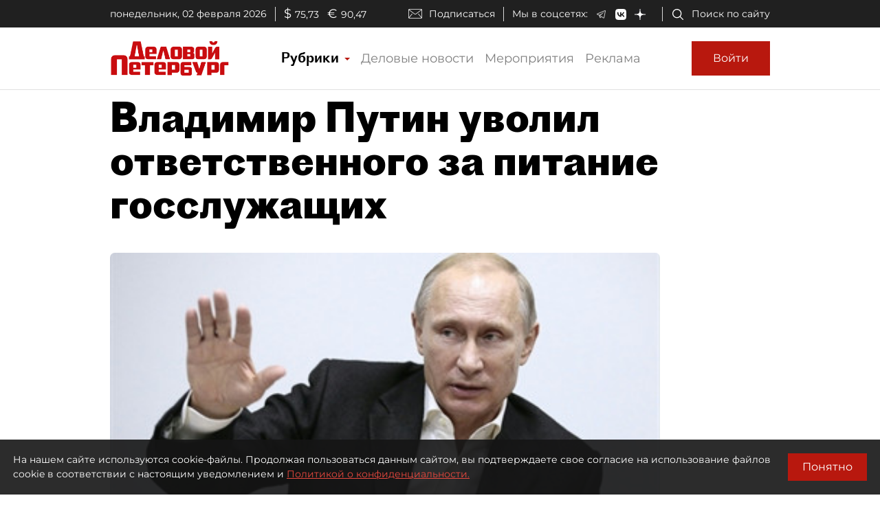

--- FILE ---
content_type: application/javascript
request_url: https://smi2.ru/counter/settings?payload=COmNAxi-rMfpwTM6JGY2OWMwNzY4LWVhNjItNDk0Zi1hMDlhLTEzOGFkZmYyOGZjNg&cb=_callbacks____0ml4u0wjh
body_size: 1515
content:
_callbacks____0ml4u0wjh("[base64]");